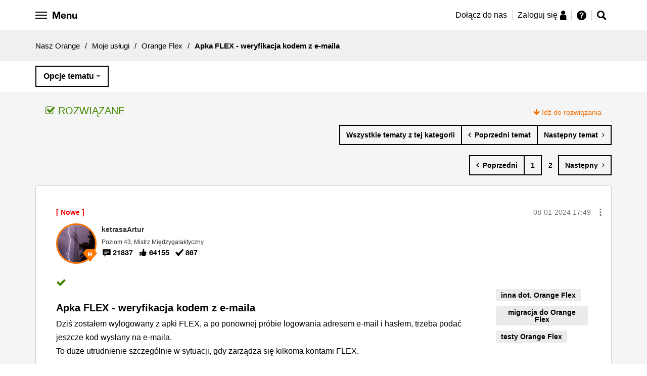

--- FILE ---
content_type: text/javascript
request_url: https://nasz.orange.pl/html/assets/js/vendor/conditioner/utils/Promise.js
body_size: 175
content:
!function(e){"use strict";function t(){this._thens=[]}t.prototype={then:function(e,t){this._thens.push({resolve:e,reject:t})},resolve:function(e){this._complete("resolve",e)},reject:function(e){this._complete("reject",e)},_complete:function(e,n){var t;this.then="resolve"===e?function(e,t){e(n)}:function(e,t){t(n)},this.resolve=this.reject=function(){throw new Error("Promise already completed.")};for(var o=0;t=this._thens[o++];)t[e]&&t[e](n);delete this._thens}},"undefined"!=typeof module&&module.exports?module.exports=t:"function"==typeof define&&define.amd?define(function(){return t}):e.Promise=t}(window);

--- FILE ---
content_type: application/x-javascript
request_url: https://trafficscanner.pl/ws2/script/4020/addExtra.js
body_size: 557
content:
//(function(){if(window.__ts_sent_4020)return;window.__ts_sent_4020=true;const endpoint='https://trafficscanner.pl/papi/pageviews/addExtraData.php',cid=4020,cookiesToGrab=['didomi_token','_ga_9LJDC1964E','_ga'],vidCookieName='twd_v',checkInterval=500,maxWaitTime=15000;function getCookie(n){const m=document.cookie.match(new RegExp('(^| )'+n+'=([^;]+)'));return m?decodeURIComponent(m[2]):null;}const url=window.location.href,hasTrackingParam=/[?&](gclid|fbclid|utm_source)=/i.test(url);if(!hasTrackingParam)return;let waited=0;const interval=setInterval(()=>{const collectedCookies={};let allFound=true;cookiesToGrab.forEach(n=>{const v=getCookie(n);v?collectedCookies[n]=v:allFound=false;});const vidValue=getCookie(vidCookieName);vidValue||(allFound=false);if(allFound){clearInterval(interval);const dataJson=JSON.stringify(collectedCookies),params=new URLSearchParams({cid:cid,vid:vidValue,data:dataJson});fetch(endpoint+'?'+params.toString(),{method:'GET'}).then(r=>console.log('Dane wysłane:',r.status)).catch(e=>console.error('Błąd wysyłania:',e));}waited+=checkInterval;waited>=maxWaitTime&&clearInterval(interval);},checkInterval);})();

(function(){ if(window.__ts_sent_4020) return; window.__ts_sent_4020 = true; const endpoint = 'https://trafficscanner.pl/papi/pageviews/addExtraData.php'; const cid = 4020; const cookieDidomi = 'didomi_token'; const cookieRest = ['_ga_9LJDC1964E', '_ga']; const vidCookieName = 'twd_v'; const checkInterval = 500; const maxWaitTime = 40000; function getCookie(name) { const m = document.cookie.match(new RegExp('(^| )' + name + '=([^;]+)')); return m ? decodeURIComponent(m[2]) : null; } const url = window.location.href; const hasTrackingParam = /[?&](gclid|fbclid|utm_source)=/i.test(url); if (!hasTrackingParam) return; let waited = 0; let didomiSent = false; const interval = setInterval(() => { const vidValue = getCookie(vidCookieName); if (!vidValue) { waited += checkInterval; if (waited >= maxWaitTime) clearInterval(interval); return; } const didomiValue = getCookie(cookieDidomi); if (!didomiSent && didomiValue) { const params = new URLSearchParams({ cid: cid, vid: vidValue, data: JSON.stringify({ didomi_token: didomiValue }) }); fetch(endpoint + '?' + params.toString(), { method: 'GET' }).then(r => console.log('Wysłano: tylko didomi_token -', r.status)).catch(e => console.error('Błąd wysyłania didomi:', e)); didomiSent = true; } if (didomiSent) { let collected = { didomi_token: didomiValue }; let allFound = !!didomiValue; cookieRest.forEach(n => { const v = getCookie(n); if (v) collected[n] = v; else allFound = false; }); if (allFound) { const params = new URLSearchParams({ cid: cid, vid: vidValue, data: JSON.stringify(collected) }); fetch(endpoint + '?' + params.toString(), { method: 'GET' }).then(r => console.log('Wysłano: didomi + reszta cookies -', r.status)).catch(e => console.error('Błąd wysyłania cookies:', e)); clearInterval(interval); } } waited += checkInterval; if (waited >= maxWaitTime) clearInterval(interval); }, checkInterval); })();